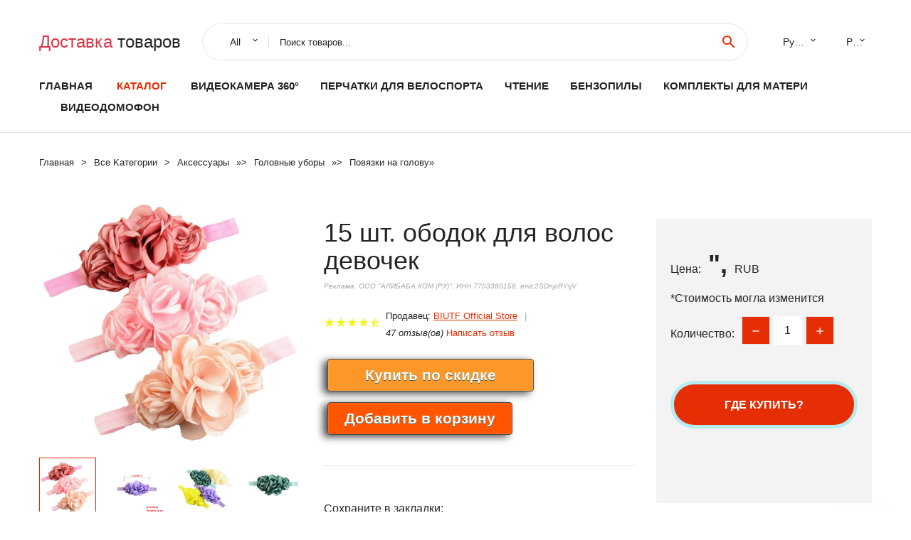

--- FILE ---
content_type: text/html; charset=utf-8
request_url: https://outexpress.ru/boxinfo-32607958083.html
body_size: 7339
content:
  
<!DOCTYPE html>
<html lang="ru">
  <head>
    <title>15 шт. ободок для волос девочек</title>
    <meta name="description" content="Отзывы и обзоры о 15 шт. ободок для волос девочек- История изменения стоиомости. Цена - ", BIUTF Official Store">
    <meta name="keywords" content="заказать, цена, отзывы, купить, 15,шт.,ободок,для,волос,девочек, алиэкспресс, фото"/>
    <link rel="canonical" href="//outexpress.ru/boxinfo-32607958083.html"/>
    <meta property="og:url" content="//outexpress.ru/boxinfo-32607958083.html" />
    <meta property="og:title" content="15 шт. ободок для волос девочек" />
    <meta property="og:description" content="Отзывы и обзоры о 15 шт. ободок для волос девочек- История изменения стоиомости. Цена - ", BIUTF Official Store" />
    <meta property="og:image" content="//ae04.alicdn.com/kf/Sf21685611aa941408c65075473e2982f7.jpg" />
    <meta charset="utf-8">
    <meta name="viewport" content="width=device-width, height=device-height, initial-scale=1.0">
    <meta http-equiv="X-UA-Compatible" content="IE=edge">
    <link rel="icon" href="/favicon.ico" type="image/x-icon">
    <link rel="dns-prefetch" href="https://1lc.ru/"/>
    <link rel="preload" href="https://aliexshop.ru/alistyle/fonts/materialdesignicons-webfont.woff2?v=1.4.57" as="font" type="font/woff2" crossorigin>
    <link rel="preload" href="https://aliexshop.ru/alistyle/fonts/MaterialIcons-Regular.woff2" as="font" type="font/woff2" crossorigin>
    <link rel="preload" href="https://aliexshop.ru/alistyle/fonts/fontawesome-webfont.woff2?v=4.7.0" as="font" type="font/woff2" crossorigin>
    <link rel="stylesheet" href="https://aliexshop.ru/alistyle/css/bootstrap.css">
    <link rel="stylesheet" href="https://aliexshop.ru/alistyle/css/style.css">
    <link rel="stylesheet" href="https://aliexshop.ru/alistyle/css/fonts.css">
    <link type="text/css" rel="stylesheet" href="https://aliexshop.ru/shopurbano/css/button.css">
    <link rel="manifest" href="/manifest.json">
    <meta name="robots" content="noarchive"/>
    <meta name="msapplication-TileColor" content="#E62E04">
    <meta name="theme-color" content="#E62E04">
    <style>.ie-panel{display: none;background: #212121;padding: 10px 0;box-shadow: 3px 3px 5px 0 rgba(0,0,0,.3);clear: both;text-align:center;position: relative;z-index: 1;} html.ie-10 .ie-panel, html.lt-ie-10 .ie-panel {display: block;}</style>
    <meta name="google-play-app" content="app-id=com.searchgoods.lexnext">
    <meta name="referrer" content="strict-origin-when-cross-origin" />
    <script src="/startapp.js"></script> 
    </head>
<body>
  
 
    <!-- <div class="preloader"> 
         <div class="preloader-body"> 
        <div class="cssload-container">
          <div class="cssload-speeding-wheel"></div>
        </div>
       </div> 
     </div>-->
    <div class="aliexpress-page">
      <header class="section page-header">
        <!--RD Navbar-->
        <div class="rd-navbar-wrap">
          <nav class="rd-navbar rd-navbar-classic" data-layout="rd-navbar-fixed" data-sm-layout="rd-navbar-fixed" data-md-layout="rd-navbar-fixed" data-lg-layout="rd-navbar-fixed" data-xl-layout="rd-navbar-static" data-xxl-layout="rd-navbar-static" data-md-device-layout="rd-navbar-fixed" data-lg-device-layout="rd-navbar-fixed" data-xl-device-layout="rd-navbar-static" data-xxl-device-layout="rd-navbar-static" data-lg-stick-up-offset="84px" data-xl-stick-up-offset="84px" data-xxl-stick-up-offset="84px" data-lg-stick-up="true" data-xl-stick-up="true" data-xxl-stick-up="true">
            <div class="rd-navbar-collapse-toggle rd-navbar-fixed-element-1" data-rd-navbar-toggle=".rd-navbar-collapse"><span></span></div>
            <div class="rd-navbar-aside-outer">
              <div class="rd-navbar-aside">
                <!--RD Navbar Brand-->
                <div class="rd-navbar-brand">
             <strong style="color: #4d4d4d !important;">
	            <a class="h5" href="/"><span class="text-danger">Доставка </span><span>товаров</span></a>	          </strong>
                </div>
                <div class="rd-navbar-aside-box rd-navbar-collapse">
                  <!--RD Navbar Search-->
                   <div class="rd-navbar-search">
                    <form class="rd-search search-with-select" action="/" target="_blank" method="POST">
                      <select class="form-input" name="type" data-constraints="@Required">
                        <option>All</option>
                      </select>
                      <div class="form-wrap">
                        <label class="form-label" for="rd-navbar-search-form-input">Поиск товаров...</label>
                        <input class="rd-navbar-search-form-input form-input" id="rd-navbar-search-form-input" type="text" name="search-aliexpress">
                        <div class="rd-search-results-live" id="rd-search-results-live"></div>
                      </div>
                      <button class="rd-search-form-submit material-icons-search" type="submit"></button>
                    </form>
                  </div>
                  <ul class="rd-navbar-selects">
                    <li>
                      <select>
                        <option>Русский</option>
                        <option>English</option>
                        <option>Español</option>
                        <option>Français</option>
                      </select>
                    </li>
                    <li>
                      <select>
                        <option>Руб.</option>
                        <option>USD</option>
                        <option>EUR</option>
                      </select>
                    </li>
                  </ul>
                </div>
              </div>
            </div>
            <div class="rd-navbar-main-outer">
              <div class="rd-navbar-main">
                  <nav itemscope itemtype="http://www.schema.org/SiteNavigationElement">
                <div class="rd-navbar-nav-wrap">
                  <!--RD Navbar Brand-->
                  <div class="rd-navbar-brand">
                    <!--Brand--><strong style="color: #4d4d4d !important;">
	            <a class="h5" href="/"><span class="text-danger">Каталог </span><span>товаров</span></a>	          </strong>
                  </div>
                  <ul itemprop="about" itemscope="" itemtype="http://schema.org/ItemList" class="rd-navbar-nav">
                    <li  itemprop="name" class="rd-nav-item"><a class="rd-nav-link" href="/" itemprop="url">Главная</a>
                    </li>
 
                    <li  itemprop="name" class="rd-nav-item active"><a class="rd-nav-link" href="/all-wholesale-products.html" itemprop="url">Каталог</a>
                    </li>
                     
      <li itemprop="name" class="rd-nav-item"><a itemprop="url" class="rd-nav-link" href="/reviewstop/202059221.html">Видеокамера 360°</a>
      </li><li itemprop="name" class="rd-nav-item"><a itemprop="url" class="rd-nav-link" href="/reviewstop/202006074.html">Перчатки для велоспорта</a>
      </li><li itemprop="name" class="rd-nav-item"><a itemprop="url" class="rd-nav-link" href="/reviewstop/202002596.html">Чтение</a>
      </li><li itemprop="name" class="rd-nav-item"><a itemprop="url" class="rd-nav-link" href="/reviewstop/202061401.html">Бензопилы</a>
      </li><li itemprop="name" class="rd-nav-item"><a itemprop="url" class="rd-nav-link" href="/reviewstop/202062439.html">Комплекты для матери</a>
      </li><li itemprop="name" class="rd-nav-item"><a itemprop="url" class="rd-nav-link" href="/reviewstop/202059369.html">Видеодомофон</a>
      </li>
                  </ul>
                </div>
                </nav>
                <!--RD Navbar Panel-->
                <div class="rd-navbar-panel">
                  <!--RD Navbar Toggle-->
                  <button class="rd-navbar-toggle" data-rd-navbar-toggle=".rd-navbar-nav-wrap"><span></span></button>

                </div>
              </div>
            </div>
          </nav>
        </div>
      </header>
      

<!-- Breadcrumbs-->
      <section class="breadcrumbs">
        <div class="container">
          <ul class="breadcrumbs-path" itemscope itemtype="http://schema.org/BreadcrumbList">
            <li itemprop="itemListElement" itemscope itemtype="http://schema.org/ListItem"><a itemprop="item" href="/"><span itemprop="name">Главная</span></a><meta itemprop="position" content="0" /></li>
            <li itemprop="itemListElement" itemscope itemtype="http://schema.org/ListItem"><a itemprop="item" href="/all-wholesale-products.html"><span itemprop="name">Все Kатегории</span></a><meta itemprop="position" content="1" /></li>
            <li itemprop="itemListElement" itemscope itemtype="http://schema.org/ListItem"><a href="/reviewstop/16008.html" title="Аксессуары" itemprop="item"><span itemprop="name">Аксессуары</span></a><meta itemprop="position" content="2"></li>  » <li itemprop="itemListElement" itemscope itemtype="http://schema.org/ListItem"><a href="/reviewstop/4122.html" title="Головные уборы" itemprop="item"><span itemprop="name">Головные уборы</span></a><meta itemprop="position" content="3"></li>  » <li itemprop="itemListElement" itemscope itemtype="http://schema.org/ListItem"><a href="/reviewstop/4134.html" title="Повязки на голову" itemprop="item"><span itemprop="name">Повязки на голову</span></a><meta itemprop="position" content="4"></li>  » 
          </ul>
        </div>
      </section>
  <!-- Single Product-->
      <section class="section product-single-section bg-default" itemscope itemtype="http://schema.org/Product">
        <div class="container">
          <div class="row row-30 align-items-xl-center">
            <div class="col-xl-4 col-lg-5 col-md-8" itemscope itemtype="http://schema.org/ImageObject"> 
              <!-- Slick Carousel-->
              <div class="slick-slider carousel-parent" data-loop="false" data-dots="false" data-swipe="true" data-items="1" data-child="#child-carousel" data-for="#child-carousel" >
                <div class="item"><a title="15 шт. ободок для волос девочек" onclick="window.open('/image-zoom-32607958083')" target="_blank" rel="nofollow" class="ui-image-viewer-thumb-frame"><img itemprop="contentUrl" src="//ae04.alicdn.com/kf/Sf21685611aa941408c65075473e2982f7.jpg" alt="15 шт. ободок для волос девочек" width="510" height="523"/></a>
                </div>
                <div class="item"><img src="//ae04.alicdn.com/kf/Sf21685611aa941408c65075473e2982f7.jpg" alt="15 шт. ободок для волос девочек" width="510" height="523" itemprop="image"/></div><div class="item"><img src="//ae04.alicdn.com/kf/S978434ca19844544a2a1922492045ca8L.jpg" alt="15 шт. ободок для волос девочек" width="510" height="523" itemprop="image"/></div><div class="item"><img src="//ae04.alicdn.com/kf/S931eb47de38d49dbb444b02388470b236.jpg" alt="15 шт. ободок для волос девочек" width="510" height="523" itemprop="image"/></div><div class="item"><img src="//ae04.alicdn.com/kf/S50d6f3c191d647a58b57be49b0226a30W.jpg" alt="15 шт. ободок для волос девочек" width="510" height="523" itemprop="image"/></div><div class="item"><img src="//ae04.alicdn.com/kf/Sbc29b735cf92464d88d29f463b029339l.jpg" alt="15 шт. ободок для волос девочек" width="510" height="523" itemprop="image"/></div><div class="item"><img src="//ae04.alicdn.com/kf/S123438bc3d064c19a849060fa946534fk.jpg" alt="15 шт. ободок для волос девочек" width="510" height="523" itemprop="image"/></div>
             </div>
                
                <div class="slick-slider carousel-child" id="child-carousel" data-for=".carousel-parent" data-loop="false" data-dots="false" data-swipe="true" data-items="4" data-sm-items="4" data-md-items="4" data-lg-items="4" data-xl-items="4" data-xxl-items="4">
                <div class="item"><img src="//ae04.alicdn.com/kf/Sf21685611aa941408c65075473e2982f7.jpg" alt="15 шт. ободок для волос девочек" width="510" height="523" itemprop="image"/></div><div class="item"><img src="//ae04.alicdn.com/kf/S978434ca19844544a2a1922492045ca8L.jpg" alt="15 шт. ободок для волос девочек" width="510" height="523" itemprop="image"/></div><div class="item"><img src="//ae04.alicdn.com/kf/S931eb47de38d49dbb444b02388470b236.jpg" alt="15 шт. ободок для волос девочек" width="510" height="523" itemprop="image"/></div><div class="item"><img src="//ae04.alicdn.com/kf/S50d6f3c191d647a58b57be49b0226a30W.jpg" alt="15 шт. ободок для волос девочек" width="510" height="523" itemprop="image"/></div><div class="item"><img src="//ae04.alicdn.com/kf/Sbc29b735cf92464d88d29f463b029339l.jpg" alt="15 шт. ободок для волос девочек" width="510" height="523" itemprop="image"/></div><div class="item"><img src="//ae04.alicdn.com/kf/S123438bc3d064c19a849060fa946534fk.jpg" alt="15 шт. ободок для волос девочек" width="510" height="523" itemprop="image"/></div>
                </div>    
            </div>
            <div class="col-xl-8 col-lg-7" itemprop="offers" itemscope itemtype="http://schema.org/Offer"> 
              <div class="row row-30"> 
                <div class="col-xl-7 col-lg-12 col-md-6"> 
                  <h1 itemprop="name" class="h4 product-single-title">15 шт. ободок для волос девочек</h1>
                  <span class="erid"></span>
                  <div class="product-rating-wrap">
                    <ul class="product-rating">
                      <li>
                        <div class="icon product-rating-icon material-icons-star"></div>
                      </li>
                      <li>
                        <div class="icon product-rating-icon material-icons-star"></div>
                      </li>
                      <li>
                        <div class="icon product-rating-icon material-icons-star"></div>
                      </li>
                      <li>
                        <div class="icon product-rating-icon material-icons-star"></div>
                      </li>
                      <li>
                        <div class="icon product-rating-icon material-icons-star_half"></div>
                      </li>
                    </ul>
                    <ul class="product-rating-list">
                      <li>Продавец: <u><a href="/reviews_stores-BIUTF+Official+Store">BIUTF Official Store</a></u> </li>
                      <li><i>47 отзыв(ов)</i> <a href="#comm">Написать отзыв</a></li>
                    </ul>
                  </div>
  
                  <div class="product-single-size-wrap">
                  <span idx="32607958083" title="Купить"></span>
                  </div>
                  
                  <div class="product-single-share"> 
                    <hr />
                    <a class="new" href=""></a>
                    <br />
                    <div id="888"></div>
                    <script type="text/javascript" src="https://vk.com/js/api/openapi.js?162"></script>
                    <div id="vk_subscribe"></div>
                    <script type="text/javascript">
                    VK.Widgets.Subscribe("vk_subscribe", {soft: 1}, -129528158);
                    </script>
                    <p>Сохраните в закладки:</p> 
 
                    <ul class="product-single-share-list">
                     <div class="ya-share2" data-services="collections,vkontakte,facebook,odnoklassniki,moimir,twitter,whatsapp,skype,telegram" ></div>
                    </ul> </div>
                </div>
                <div class="col-xl-5 col-lg-12 col-md-6">
                  <div class="product-single-cart-box">
                    <div class="product-single-cart-pricing"><span>Цена:</span><span class="h4 product-single-cart-price" itemprop="price">",</span><span itemprop="priceCurrency">RUB</span></div>
                    <div class="product-single-cart-saving"><span>*Стоимость могла изменится</span></div>
                    <div class="product-single-cart-quantity">
                      <p>Количество:</p>
                      <div class="stepper-modern">
                        <input type="number" data-zeros="true" value="1" min="1" max="100">
                      </div>
                    </div>
                    <span idv="32607958083" title="Заказать"></span>
                     
                   <ul class="product-single-cart-list">

                    </ul><br />
                     <a class="newuser" href=""></a>
                  </div>
                </div>
              </div>
            </div>
          </div>
          <script type="application/ld+json">
  [{"@context": "https://schema.org/",
  "@type": "Product",
  "name": "15 шт. ободок для волос девочек",
  "image": "//ae04.alicdn.com/kf/Sf21685611aa941408c65075473e2982f7.jpg",
  "brand": "BIUTF Official Store",
    "offers": {
    "@type": "Offer",
    "availability": "https://schema.org/InStock",
    "priceCurrency": "RUB",
    "price": "",",
    "url":"//outexpress.ru/boxinfo-32607958083.html"
  },
  "review":[  ]}
     ]
</script>
          <a class="review" href="#"></a>
           <!-- We Recommended-->
     <section class="section section-md bg-default">
        <div class="container">
          <div class="text-center">
            <p class="h4">Новое поступление</p>
          </div>
          <!-- Owl Carousel-->
          <div class="owl-carousel" data-items="1" data-sm-items="2" data-md-items="3" data-xl-items="5" data-xxl-items="6" data-margin="30" data-xxl-margin="40" data-mouse-drag="false" data-loop="false" data-autoplay="false" data-owl="{&quot;dots&quot;:true}">
          <article class="product-classic">
              <div class="product-classic-head">
                <a href="/boxinfo-1000008502736.html"><figure class="product-classic-figure"><img class="lazy" data-src="//ae04.alicdn.com/kf/H35d3d1011c6a4662b2304832568d889fJ.jpg" alt="Женская эластичная резинка для волос в европейском стиле" width="174" height="199"/>
                </figure></a>
              </div>
              <div class="product-classic-body">
                <h4 style="font-size:1.1em;">Женская эластичная резинка для волос в европейском стиле</h4>
                <div class="product-classic-pricing">
                  <div class="product-classic-price">",</div>
                </div>
              </div>
            </article>
            <article class="product-classic">
              <div class="product-classic-head">
                <a href="/boxinfo-4000177147368.html"><figure class="product-classic-figure"><img class="lazy" data-src="//ae04.alicdn.com/kf/H54220a06813e470fa1b1fcd780665764Q.jpg" alt="Резинки для волос женские детские эластичные с подсолнухами" width="174" height="199"/>
                </figure></a>
              </div>
              <div class="product-classic-body">
                <h4 style="font-size:1.1em;">Резинки для волос женские детские эластичные с подсолнухами</h4>
                <div class="product-classic-pricing">
                  <div class="product-classic-price">133</div>
                </div>
              </div>
            </article>
            <article class="product-classic">
              <div class="product-classic-head">
                <a href="/boxinfo-1005004842102284.html"><figure class="product-classic-figure"><img class="lazy" data-src="//ae04.alicdn.com/kf/S1dbb2234a93340838c45cdcdac4e3a4fr.jpg" alt="Широкая вязаная повязка на голову женский головной убор в стиле хип-хоп тюрбан" width="174" height="199"/>
                </figure></a>
              </div>
              <div class="product-classic-body">
                <h4 style="font-size:1.1em;">Широкая вязаная повязка на голову женский головной убор в стиле хип-хоп тюрбан</h4>
                <div class="product-classic-pricing">
                  <div class="product-classic-price">199</div>
                </div>
              </div>
            </article>
            <article class="product-classic">
              <div class="product-classic-head">
                <a href="/boxinfo-1005003835239899.html"><figure class="product-classic-figure"><img class="lazy" data-src="//ae04.alicdn.com/kf/S2a6703cbdb894378addeec33b5842693x.jpg" alt="Регулируемая эластичная лента с логотипом на заказ" width="174" height="199"/>
                </figure></a>
              </div>
              <div class="product-classic-body">
                <h4 style="font-size:1.1em;">Регулируемая эластичная лента с логотипом на заказ</h4>
                <div class="product-classic-pricing">
                  <div class="product-classic-price">100</div>
                </div>
              </div>
            </article>
            <article class="product-classic">
              <div class="product-classic-head">
                <a href="/boxinfo-32919956510.html"><figure class="product-classic-figure"><img class="lazy" data-src="//ae04.alicdn.com/kf/HTB1ypsnKhSYBuNjSsphq6zGvVXaR.jpg" alt="Ободок для волос Женский с кошачьими ушками" width="174" height="199"/>
                </figure></a>
              </div>
              <div class="product-classic-body">
                <h4 style="font-size:1.1em;">Ободок для волос Женский с кошачьими ушками</h4>
                <div class="product-classic-pricing">
                  <div class="product-classic-price">189</div>
                </div>
              </div>
            </article>
            <article class="product-classic">
              <div class="product-classic-head">
                <a href="/boxinfo-1005002993919941.html"><figure class="product-classic-figure"><img class="lazy" data-src="//ae04.alicdn.com/kf/Sa8d40f35f26d4b9abe8cfd164e1ec5990.jpg" alt="Аксессуары для волос женская ободок с бантом и принтом взрослых девушек головной" width="174" height="199"/>
                </figure></a>
              </div>
              <div class="product-classic-body">
                <h4 style="font-size:1.1em;">Аксессуары для волос женская ободок с бантом и принтом взрослых девушек головной</h4>
                <div class="product-classic-pricing">
                  <div class="product-classic-price">332</div>
                </div>
              </div>
            </article>
            <article class="product-classic">
              <div class="product-classic-head">
                <a href="/boxinfo-32956658840.html"><figure class="product-classic-figure"><img class="lazy" data-src="//ae04.alicdn.com/kf/HTB1jzttX2LsK1Rjy0Fbq6xSEXXaO.jpg" alt="Нескользящие обручи AWAYTR для женщин с цветнымистразами" width="174" height="199"/>
                </figure></a>
              </div>
              <div class="product-classic-body">
                <h4 style="font-size:1.1em;">Нескользящие обручи AWAYTR для женщин с цветнымистразами</h4>
                <div class="product-classic-pricing">
                  <div class="product-classic-price">199</div>
                </div>
              </div>
            </article>
            <article class="product-classic">
              <div class="product-classic-head">
                <a href="/boxinfo-32860410396.html"><figure class="product-classic-figure"><img class="lazy" data-src="//ae04.alicdn.com/kf/HTB11EUfgTJYBeNjy1zeq6yhzVXax.jpg" alt="Бархатный обруч для волос 1 шт. золотистого цвета украшенный стразами" width="174" height="199"/>
                </figure></a>
              </div>
              <div class="product-classic-body">
                <h4 style="font-size:1.1em;">Бархатный обруч для волос 1 шт. золотистого цвета украшенный стразами</h4>
                <div class="product-classic-pricing">
                  <div class="product-classic-price">259</div>
                </div>
              </div>
            </article>
            </div>
        </div>
      </section>
       <div class="product-single-overview">
            <p class="h4">Характеристики</p>
            <div itemprop="name"><h3>15 шт. ободок для волос девочек</h3></div>

  <h4>История изменения цены</h4><p>*Текущая стоимость ", уже могла изменится. Что бы узнать актуальную цену и проверить наличие товара, нажмите "Добавить в корзину"</p>
<script src="https://lyvi.ru/js/highcharts.js"></script>
<!--<script src="https://lyvi.ru/js/highcharts-3d.js"></script>-->
<script src="https://lyvi.ru/js/exporting.js"></script>

<div id="container" class="chart_wrap"></div>

<script type="text/javascript">
// Set up the chart
var chart = new Highcharts.Chart({
    chart: {
        renderTo: 'container',
        type: 'column',
        options3d: {
            enabled: true,
            alpha: 15,
            beta: 15,
            depth: 50,
            viewDistance: 25
        }
    },
    title: {
        text: 'История изменения цен'
    },
    subtitle: {
        text: '*по данным из открытых источников'
    },
    plotOptions: {
        column: {
            depth: 50
        }
    },
    series: [{
        data: [0,0,0,0,0,0,0,0,0,]
    }]
});

function showValues() {
    $('#alpha-value').html(chart.options.chart.options3d.alpha);
    $('#beta-value').html(chart.options.chart.options3d.beta);
    $('#depth-value').html(chart.options.chart.options3d.depth);
}

// Activate the sliders
$('#sliders input').on('input change', function () {
    chart.options.chart.options3d[this.id] = parseFloat(this.value);
    showValues();
    chart.redraw(false);
});

showValues();
</script><div class="table-custom-responsive">
            <table class="table-custom table-custom-striped table-custom-primary">
               <thead>
                <tr>
                  <th>Месяц</th>
                  <th>Минимальная цена</th>
                  <th>Макс. стоимость</th>
                  <th>Цена</th>
                </tr>
              </thead>
                    <tbody><tr>
                   <td>Dec-22-2025</td>
                   <td>0.63 руб.</td>
                   <td>0.7 руб.</td>
                   <td>0 руб.</td>
                   </tr>
                   <tr>
                   <td>Nov-22-2025</td>
                   <td>0.99 руб.</td>
                   <td>0.6 руб.</td>
                   <td>0 руб.</td>
                   </tr>
                   <tr>
                   <td>Oct-22-2025</td>
                   <td>0.5 руб.</td>
                   <td>0.23 руб.</td>
                   <td>0 руб.</td>
                   </tr>
                   <tr>
                   <td>Sep-22-2025</td>
                   <td>0.99 руб.</td>
                   <td>0.19 руб.</td>
                   <td>0 руб.</td>
                   </tr>
                   <tr>
                   <td>Aug-22-2025</td>
                   <td>0.85 руб.</td>
                   <td>0.7 руб.</td>
                   <td>0 руб.</td>
                   </tr>
                   <tr>
                   <td>Jul-22-2025</td>
                   <td>0.2 руб.</td>
                   <td>0.39 руб.</td>
                   <td>0 руб.</td>
                   </tr>
                   <tr>
                   <td>Jun-22-2025</td>
                   <td>0.37 руб.</td>
                   <td>0.28 руб.</td>
                   <td>0 руб.</td>
                   </tr>
                   <tr>
                   <td>May-22-2025</td>
                   <td>0.68 руб.</td>
                   <td>0.44 руб.</td>
                   <td>0 руб.</td>
                   </tr>
                   <tr>
                   <td>Apr-22-2025</td>
                   <td>0.58 руб.</td>
                   <td>0.49 руб.</td>
                   <td>0 руб.</td>
                   </tr>
                    </tbody>
 </table>
</div>
  
               <p class="h5">Описание товара</p>
               
              <div itemprop="description"><center><p><img src="https://ae04.alicdn.com/kf/Sf21685611aa941408c65075473e2982f7.jpg" alt="15 шт. ободок для волос девочек"/><img src="https://ae04.alicdn.com/kf/S978434ca19844544a2a1922492045ca8L.jpg" alt="15 шт. ободок для волос девочек"/><img src="https://ae04.alicdn.com/kf/S931eb47de38d49dbb444b02388470b236.jpg" alt="15 шт. ободок для волос девочек"/><img src="https://ae04.alicdn.com/kf/S50d6f3c191d647a58b57be49b0226a30W.jpg" alt="15 шт. ободок для волос девочек"/><img src="https://ae04.alicdn.com/kf/Sbc29b735cf92464d88d29f463b029339l.jpg" alt="15 шт. ободок для волос девочек"/><img src="https://ae04.alicdn.com/kf/S123438bc3d064c19a849060fa946534fk.jpg" alt="15 шт. ободок для волос девочек"/></center> <hr /><p></p></div>
            </section> 
            <a class="review" href="#"></a>
             <a name="comm"></a>
         <div class="container">
          <div class="row row-30 align-items-xl-center">
            <div class="col-xl-4 col-lg-5 col-md-8">
  
     <script src="https://ajax.googleapis.com/ajax/libs/jquery/3.1.0/jquery.min.js"></script> </div></div></div><hr /> 

 <div class="container">
  <p>Смотрите так же другие товары: </p>
          <ul class="breadcrumbs-path" >
             
            <li itemprop="itemListElement" itemscope itemtype="http://schema.org/ListItem"><a href="/reviewstop/16008.html" title="Аксессуары" itemprop="item"><span itemprop="name">Аксессуары</span></a><meta itemprop="position" content="2"></li>  » <li itemprop="itemListElement" itemscope itemtype="http://schema.org/ListItem"><a href="/reviewstop/4122.html" title="Головные уборы" itemprop="item"><span itemprop="name">Головные уборы</span></a><meta itemprop="position" content="3"></li>  » <li itemprop="itemListElement" itemscope itemtype="http://schema.org/ListItem"><a href="/reviewstop/4134.html" title="Повязки на голову" itemprop="item"><span itemprop="name">Повязки на голову</span></a><meta itemprop="position" content="4"></li>  » 
          </ul>
        </div>
        
  <footer class="section footer">
        <div class="footer-aside bg-primary">
          <div class="container">
            <div class="row row-40 align-items-center">
              <div class="col-xl-4 text-center text-xl-left">
                <p class="h4"><a href="/">outexpress.ru</a></p>
                 Проверка рейтинга продацов, отзывы покупателей и обзоры товаров. *Сайт outexpress.ru НЕ является интернет-магазином, данная витрина всего лишь содержит ссылки на <strong>официальный сайт Aliexpress</strong> | 2026              </div>
              <div class="col-xxl-5 col-xl-4 col-lg-6">
                 <a href="/catxxxx.xml" rel="nofollow">Карта сайта</a>
                <div id="results"></div>
              </div>
              <div class="col-xxl-3 col-xl-4 col-lg-6">
                <ul class="list-social">
                  <li><a class="icon link-social fa fa-facebook-f" href="#"></a></li>
                  <li><a class="icon link-social fa fa-twitter" href="#"></a></li>
                  <li><a class="icon link-social fa fa-youtube" href="#"></a></li>
                  <li><a class="icon link-social fa fa-linkedin" href="#"></a></li>
                  <li><a class="icon link-social fa fa-google-plus" href="#"></a></li>
                </ul>
              </div>
            </div>
             <br /><br /><br />
                    </div>

        </div>

      </footer>
    </div>
    <div class="snackbars" id="form-output-global"></div>
     </body>
     
    <script src="//aliexshop.ru/alistyle/js/core.min.js"></script> 
    <script src="//aliexshop.ru/alistyle/js/allcart-777.js"></script> 
    <script async defer src="//aliexshop.ru/alistyle/js/script.js"></script>
    <script async defer src="//yastatic.net/es5-shims/0.0.2/es5-shims.min.js"></script>
    <script async defer src="//yastatic.net/share2/share.js"></script>
    <script async defer data-pin-hover="true" src="//assets.pinterest.com/js/pinit.js"></script>
    <script type="text/javascript">
    document.addEventListener("DOMContentLoaded", function() {
  var lazyloadImages;    

  if ("IntersectionObserver" in window) {
    lazyloadImages = document.querySelectorAll(".lazy");
    var imageObserver = new IntersectionObserver(function(entries, observer) {
      entries.forEach(function(entry) {
        if (entry.isIntersecting) {
          var image = entry.target;
          image.src = image.dataset.src;
          image.classList.remove("lazy");
          imageObserver.unobserve(image);
        }
      });
    });

    lazyloadImages.forEach(function(image) {
      imageObserver.observe(image);
    });
  } else {  
    var lazyloadThrottleTimeout;
    lazyloadImages = document.querySelectorAll(".lazy");
    
    function lazyload () {
      if(lazyloadThrottleTimeout) {
        clearTimeout(lazyloadThrottleTimeout);
      }    

      lazyloadThrottleTimeout = setTimeout(function() {
        var scrollTop = window.pageYOffset;
        lazyloadImages.forEach(function(img) {
            if(img.offsetTop < (window.innerHeight + scrollTop)) {
              img.src = img.dataset.src;
              img.classList.remove('lazy');
            }
        });
        if(lazyloadImages.length == 0) { 
          document.removeEventListener("scroll", lazyload);
          window.removeEventListener("resize", lazyload);
          window.removeEventListener("orientationChange", lazyload);
        }
      }, 20);
    }

    document.addEventListener("scroll", lazyload);
    window.addEventListener("resize", lazyload);
    window.addEventListener("orientationChange", lazyload);
  }
})
</script>
 
<script>
new Image().src = "//counter.yadro.ru/hit?r"+
escape(document.referrer)+((typeof(screen)=="undefined")?"":
";s"+screen.width+"*"+screen.height+"*"+(screen.colorDepth?
screen.colorDepth:screen.pixelDepth))+";u"+escape(document.URL)+
";h"+escape(document.title.substring(0,150))+
";"+Math.random();</script>
 
 
</html>
